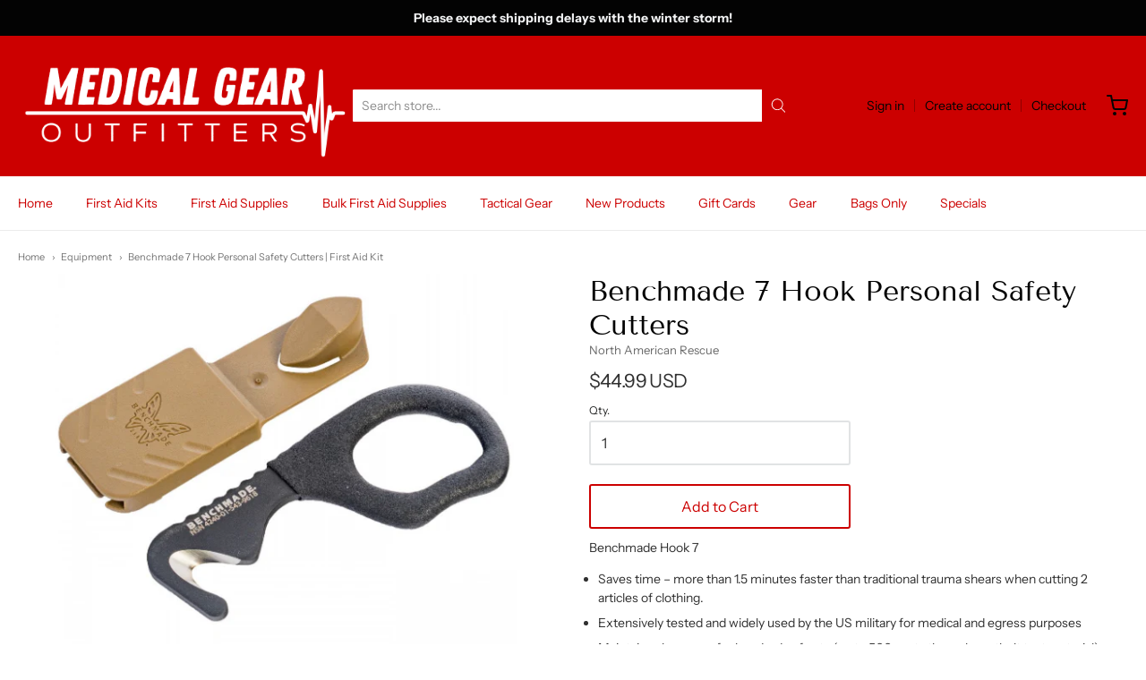

--- FILE ---
content_type: text/css
request_url: https://medicalgearoutfitters.com/cdn/shop/t/8/assets/theme-custom.css?v=117929441783371388631644257756
body_size: -613
content:
/*# sourceMappingURL=/cdn/shop/t/8/assets/theme-custom.css.map?v=117929441783371388631644257756 */
